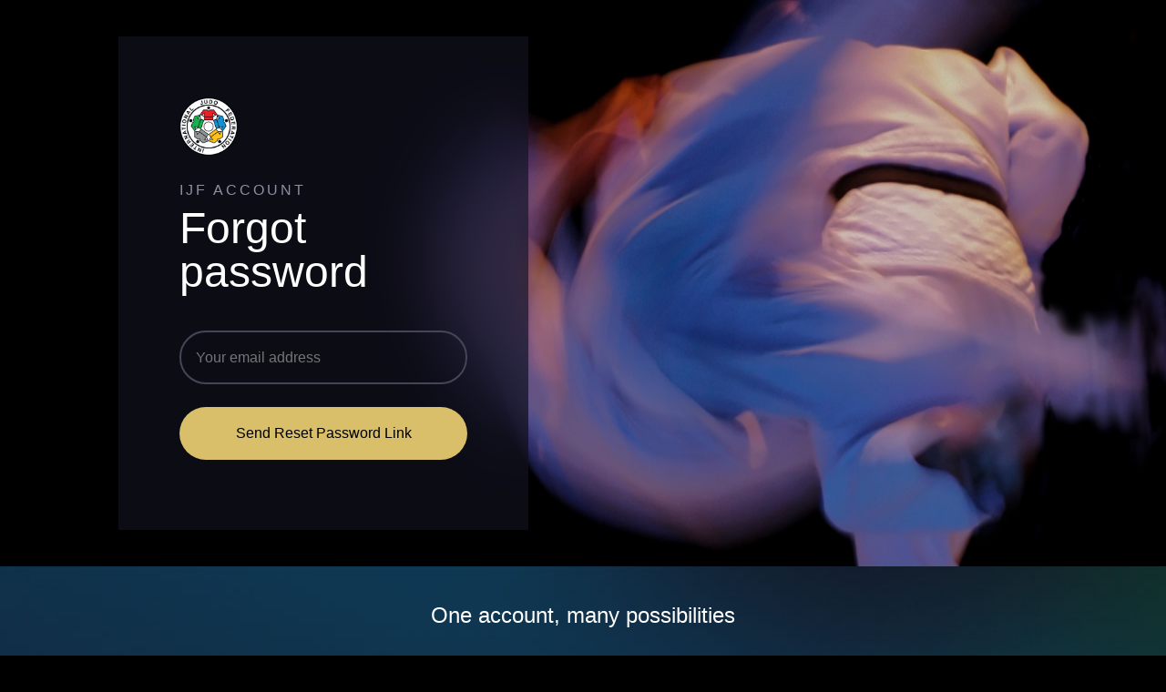

--- FILE ---
content_type: text/javascript
request_url: https://account.ijf.org/js/mithril.js
body_size: 21085
content:
;(function() {
"use strict"
function Vnode(tag, key, attrs0, children0, text, dom) {
	return {tag: tag, key: key, attrs: attrs0, children: children0, text: text, dom: dom, domSize: undefined, state: undefined, events: undefined, instance: undefined}
}
Vnode.normalize = function(node) {
	if (Array.isArray(node)) return Vnode("[", undefined, undefined, Vnode.normalizeChildren(node), undefined, undefined)
	if (node == null || typeof node === "boolean") return null
	if (typeof node === "object") return node
	return Vnode("#", undefined, undefined, String(node), undefined, undefined)
}
Vnode.normalizeChildren = function(input) {
	var children0 = []
	if (input.length) {
		var isKeyed = input[0] != null && input[0].key != null
		// Note: this is a *very* perf-sensitive check.
		// Fun fact: merging the loop like this is somehow faster than splitting
		// it, noticeably so.
		for (var i = 1; i < input.length; i++) {
			if ((input[i] != null && input[i].key != null) !== isKeyed) {
				throw new TypeError("Vnodes must either always have keys or never have keys!")
			}
		}
		for (var i = 0; i < input.length; i++) {
			children0[i] = Vnode.normalize(input[i])
		}
	}
	return children0
}
// Call via `hyperscriptVnode0.apply(startOffset, arguments)`
//
// The reason I do it this way, forwarding the arguments and passing the start
// offset in `this`, is so I don't have to create a temporary array in a
// performance-critical path.
//
// In native ES6, I'd instead add a final `...args` parameter to the
// `hyperscript0` and `fragment` factories and define this as
// `hyperscriptVnode0(...args)`, since modern engines do optimize that away. But
// ES5 (what Mithril requires thanks to IE support) doesn't give me that luxury,
// and engines aren't nearly intelligent enough to do either of these:
//
// 1. Elide the allocation for `[].slice.call(arguments, 1)` when it's passed to
//    another function only to be indexed.
// 2. Elide an `arguments` allocation when it's passed to any function other
//    than `Function.prototype.apply` or `Reflect.apply`.
//
// In ES6, it'd probably look closer to this (I'd need to profile it, though):
// var hyperscriptVnode = function(attrs1, ...children1) {
//     if (attrs1 == null || typeof attrs1 === "object" && attrs1.tag == null && !Array.isArray(attrs1)) {
//         if (children1.length === 1 && Array.isArray(children1[0])) children1 = children1[0]
//     } else {
//         children1 = children1.length === 0 && Array.isArray(attrs1) ? attrs1 : [attrs1, ...children1]
//         attrs1 = undefined
//     }
//
//     if (attrs1 == null) attrs1 = {}
//     return Vnode("", attrs1.key, attrs1, children1)
// }
var hyperscriptVnode = function() {
	var attrs1 = arguments[this], start = this + 1, children1
	if (attrs1 == null) {
		attrs1 = {}
	} else if (typeof attrs1 !== "object" || attrs1.tag != null || Array.isArray(attrs1)) {
		attrs1 = {}
		start = this
	}
	if (arguments.length === start + 1) {
		children1 = arguments[start]
		if (!Array.isArray(children1)) children1 = [children1]
	} else {
		children1 = []
		while (start < arguments.length) children1.push(arguments[start++])
	}
	return Vnode("", attrs1.key, attrs1, children1)
}
var selectorParser = /(?:(^|#|\.)([^#\.\[\]]+))|(\[(.+?)(?:\s*=\s*("|'|)((?:\\["'\]]|.)*?)\5)?\])/g
var selectorCache = {}
var hasOwn = {}.hasOwnProperty
function isEmpty(object) {
	for (var key in object) if (hasOwn.call(object, key)) return false
	return true
}
function compileSelector(selector) {
	var match, tag = "div", classes = [], attrs = {}
	while (match = selectorParser.exec(selector)) {
		var type = match[1], value = match[2]
		if (type === "" && value !== "") tag = value
		else if (type === "#") attrs.id = value
		else if (type === ".") classes.push(value)
		else if (match[3][0] === "[") {
			var attrValue = match[6]
			if (attrValue) attrValue = attrValue.replace(/\\(["'])/g, "$1").replace(/\\\\/g, "\\")
			if (match[4] === "class") classes.push(attrValue)
			else attrs[match[4]] = attrValue === "" ? attrValue : attrValue || true
		}
	}
	if (classes.length > 0) attrs.className = classes.join(" ")
	return selectorCache[selector] = {tag: tag, attrs: attrs}
}
function execSelector(state, vnode) {
	var attrs = vnode.attrs
	var children = Vnode.normalizeChildren(vnode.children)
	var hasClass = hasOwn.call(attrs, "class")
	var className = hasClass ? attrs.class : attrs.className
	vnode.tag = state.tag
	vnode.attrs = null
	vnode.children = undefined
	if (!isEmpty(state.attrs) && !isEmpty(attrs)) {
		var newAttrs = {}
		for (var key in attrs) {
			if (hasOwn.call(attrs, key)) newAttrs[key] = attrs[key]
		}
		attrs = newAttrs
	}
	for (var key in state.attrs) {
		if (hasOwn.call(state.attrs, key) && key !== "className" && !hasOwn.call(attrs, key)){
			attrs[key] = state.attrs[key]
		}
	}
	if (className != null || state.attrs.className != null) attrs.className =
		className != null
			? state.attrs.className != null
				? String(state.attrs.className) + " " + String(className)
				: className
			: state.attrs.className != null
				? state.attrs.className
				: null
	if (hasClass) attrs.class = null
	for (var key in attrs) {
		if (hasOwn.call(attrs, key) && key !== "key") {
			vnode.attrs = attrs
			break
		}
	}
	if (Array.isArray(children) && children.length === 1 && children[0] != null && children[0].tag === "#") {
		vnode.text = children[0].children
	} else {
		vnode.children = children
	}
	return vnode
}
function hyperscript(selector) {
	if (selector == null || typeof selector !== "string" && typeof selector !== "function" && typeof selector.view !== "function") {
		throw Error("The selector must be either a string or a component.");
	}
	var vnode = hyperscriptVnode.apply(1, arguments)
	if (typeof selector === "string") {
		vnode.children = Vnode.normalizeChildren(vnode.children)
		if (selector !== "[") return execSelector(selectorCache[selector] || compileSelector(selector), vnode)
	}
	vnode.tag = selector
	return vnode
}
hyperscript.trust = function(html) {
	if (html == null) html = ""
	return Vnode("<", undefined, undefined, html, undefined, undefined)
}
hyperscript.fragment = function() {
	var vnode2 = hyperscriptVnode.apply(0, arguments)
	vnode2.tag = "["
	vnode2.children = Vnode.normalizeChildren(vnode2.children)
	return vnode2
}
/** @constructor */
var PromisePolyfill = function(executor) {
	if (!(this instanceof PromisePolyfill)) throw new Error("Promise must be called with `new`")
	if (typeof executor !== "function") throw new TypeError("executor must be a function")
	var self = this, resolvers = [], rejectors = [], resolveCurrent = handler(resolvers, true), rejectCurrent = handler(rejectors, false)
	var instance = self._instance = {resolvers: resolvers, rejectors: rejectors}
	var callAsync = typeof setImmediate === "function" ? setImmediate : setTimeout
	function handler(list, shouldAbsorb) {
		return function execute(value) {
			var then
			try {
				if (shouldAbsorb && value != null && (typeof value === "object" || typeof value === "function") && typeof (then = value.then) === "function") {
					if (value === self) throw new TypeError("Promise can't be resolved w/ itself")
					executeOnce(then.bind(value))
				}
				else {
					callAsync(function() {
						if (!shouldAbsorb && list.length === 0) console.error("Possible unhandled promise rejection:", value)
						for (var i = 0; i < list.length; i++) list[i](value)
						resolvers.length = 0, rejectors.length = 0
						instance.state = shouldAbsorb
						instance.retry = function() {execute(value)}
					})
				}
			}
			catch (e) {
				rejectCurrent(e)
			}
		}
	}
	function executeOnce(then) {
		var runs = 0
		function run(fn) {
			return function(value) {
				if (runs++ > 0) return
				fn(value)
			}
		}
		var onerror = run(rejectCurrent)
		try {then(run(resolveCurrent), onerror)} catch (e) {onerror(e)}
	}
	executeOnce(executor)
}
PromisePolyfill.prototype.then = function(onFulfilled, onRejection) {
	var self = this, instance = self._instance
	function handle(callback, list, next, state) {
		list.push(function(value) {
			if (typeof callback !== "function") next(value)
			else try {resolveNext(callback(value))} catch (e) {if (rejectNext) rejectNext(e)}
		})
		if (typeof instance.retry === "function" && state === instance.state) instance.retry()
	}
	var resolveNext, rejectNext
	var promise = new PromisePolyfill(function(resolve, reject) {resolveNext = resolve, rejectNext = reject})
	handle(onFulfilled, instance.resolvers, resolveNext, true), handle(onRejection, instance.rejectors, rejectNext, false)
	return promise
}
PromisePolyfill.prototype.catch = function(onRejection) {
	return this.then(null, onRejection)
}
PromisePolyfill.prototype.finally = function(callback) {
	return this.then(
		function(value) {
			return PromisePolyfill.resolve(callback()).then(function() {
				return value
			})
		},
		function(reason) {
			return PromisePolyfill.resolve(callback()).then(function() {
				return PromisePolyfill.reject(reason);
			})
		}
	)
}
PromisePolyfill.resolve = function(value) {
	if (value instanceof PromisePolyfill) return value
	return new PromisePolyfill(function(resolve) {resolve(value)})
}
PromisePolyfill.reject = function(value) {
	return new PromisePolyfill(function(resolve, reject) {reject(value)})
}
PromisePolyfill.all = function(list) {
	return new PromisePolyfill(function(resolve, reject) {
		var total = list.length, count = 0, values = []
		if (list.length === 0) resolve([])
		else for (var i = 0; i < list.length; i++) {
			(function(i) {
				function consume(value) {
					count++
					values[i] = value
					if (count === total) resolve(values)
				}
				if (list[i] != null && (typeof list[i] === "object" || typeof list[i] === "function") && typeof list[i].then === "function") {
					list[i].then(consume, reject)
				}
				else consume(list[i])
			})(i)
		}
	})
}
PromisePolyfill.race = function(list) {
	return new PromisePolyfill(function(resolve, reject) {
		for (var i = 0; i < list.length; i++) {
			list[i].then(resolve, reject)
		}
	})
}
if (typeof window !== "undefined") {
	if (typeof window.Promise === "undefined") {
		window.Promise = PromisePolyfill
	} else if (!window.Promise.prototype.finally) {
		window.Promise.prototype.finally = PromisePolyfill.prototype.finally
	}
	var PromisePolyfill = window.Promise
} else if (typeof global !== "undefined") {
	if (typeof global.Promise === "undefined") {
		global.Promise = PromisePolyfill
	} else if (!global.Promise.prototype.finally) {
		global.Promise.prototype.finally = PromisePolyfill.prototype.finally
	}
	var PromisePolyfill = global.Promise
} else {
}
var _12 = function($window) {
	var $doc = $window && $window.document
	var currentRedraw
	var nameSpace = {
		svg: "http://www.w3.org/2000/svg",
		math: "http://www.w3.org/1998/Math/MathML"
	}
	function getNameSpace(vnode3) {
		return vnode3.attrs && vnode3.attrs.xmlns || nameSpace[vnode3.tag]
	}
	//sanity check to discourage people from doing `vnode3.state = ...`
	function checkState(vnode3, original) {
		if (vnode3.state !== original) throw new Error("`vnode.state` must not be modified")
	}
	//Note: the hook is passed as the `this` argument to allow proxying the
	//arguments without requiring a full array allocation to do so. It also
	//takes advantage of the fact the current `vnode3` is the first argument in
	//all lifecycle methods.
	function callHook(vnode3) {
		var original = vnode3.state
		try {
			return this.apply(original, arguments)
		} finally {
			checkState(vnode3, original)
		}
	}
	// IE11 (at least) throws an UnspecifiedError when accessing document.activeElement when
	// inside an iframe. Catch and swallow this error, and heavy-handidly return null.
	function activeElement() {
		try {
			return $doc.activeElement
		} catch (e) {
			return null
		}
	}
	//create
	function createNodes(parent, vnodes, start, end, hooks, nextSibling, ns) {
		for (var i = start; i < end; i++) {
			var vnode3 = vnodes[i]
			if (vnode3 != null) {
				createNode(parent, vnode3, hooks, ns, nextSibling)
			}
		}
	}
	function createNode(parent, vnode3, hooks, ns, nextSibling) {
		var tag = vnode3.tag
		if (typeof tag === "string") {
			vnode3.state = {}
			if (vnode3.attrs != null) initLifecycle(vnode3.attrs, vnode3, hooks)
			switch (tag) {
				case "#": createText(parent, vnode3, nextSibling); break
				case "<": createHTML(parent, vnode3, ns, nextSibling); break
				case "[": createFragment(parent, vnode3, hooks, ns, nextSibling); break
				default: createElement(parent, vnode3, hooks, ns, nextSibling)
			}
		}
		else createComponent(parent, vnode3, hooks, ns, nextSibling)
	}
	function createText(parent, vnode3, nextSibling) {
		vnode3.dom = $doc.createTextNode(vnode3.children)
		insertNode(parent, vnode3.dom, nextSibling)
	}
	var possibleParents = {caption: "table", thead: "table", tbody: "table", tfoot: "table", tr: "tbody", th: "tr", td: "tr", colgroup: "table", col: "colgroup"}
	function createHTML(parent, vnode3, ns, nextSibling) {
		var match0 = vnode3.children.match(/^\s*?<(\w+)/im) || []
		// not using the proper parent makes the child element(s) vanish.
		//     var div = document.createElement("div")
		//     div.innerHTML = "<td>i</td><td>j</td>"
		//     console.log(div.innerHTML)
		// --> "ij", no <td> in sight.
		var temp = $doc.createElement(possibleParents[match0[1]] || "div")
		if (ns === "http://www.w3.org/2000/svg") {
			temp.innerHTML = "<svg xmlns=\"http://www.w3.org/2000/svg\">" + vnode3.children + "</svg>"
			temp = temp.firstChild
		} else {
			temp.innerHTML = vnode3.children
		}
		vnode3.dom = temp.firstChild
		vnode3.domSize = temp.childNodes.length
		// Capture nodes to remove, so we don't confuse them.
		vnode3.instance = []
		var fragment = $doc.createDocumentFragment()
		var child
		while (child = temp.firstChild) {
			vnode3.instance.push(child)
			fragment.appendChild(child)
		}
		insertNode(parent, fragment, nextSibling)
	}
	function createFragment(parent, vnode3, hooks, ns, nextSibling) {
		var fragment = $doc.createDocumentFragment()
		if (vnode3.children != null) {
			var children3 = vnode3.children
			createNodes(fragment, children3, 0, children3.length, hooks, null, ns)
		}
		vnode3.dom = fragment.firstChild
		vnode3.domSize = fragment.childNodes.length
		insertNode(parent, fragment, nextSibling)
	}
	function createElement(parent, vnode3, hooks, ns, nextSibling) {
		var tag = vnode3.tag
		var attrs2 = vnode3.attrs
		var is = attrs2 && attrs2.is
		ns = getNameSpace(vnode3) || ns
		var element = ns ?
			is ? $doc.createElementNS(ns, tag, {is: is}) : $doc.createElementNS(ns, tag) :
			is ? $doc.createElement(tag, {is: is}) : $doc.createElement(tag)
		vnode3.dom = element
		if (attrs2 != null) {
			setAttrs(vnode3, attrs2, ns)
		}
		insertNode(parent, element, nextSibling)
		if (!maybeSetContentEditable(vnode3)) {
			if (vnode3.text != null) {
				if (vnode3.text !== "") element.textContent = vnode3.text
				else vnode3.children = [Vnode("#", undefined, undefined, vnode3.text, undefined, undefined)]
			}
			if (vnode3.children != null) {
				var children3 = vnode3.children
				createNodes(element, children3, 0, children3.length, hooks, null, ns)
				if (vnode3.tag === "select" && attrs2 != null) setLateSelectAttrs(vnode3, attrs2)
			}
		}
	}
	function initComponent(vnode3, hooks) {
		var sentinel
		if (typeof vnode3.tag.view === "function") {
			vnode3.state = Object.create(vnode3.tag)
			sentinel = vnode3.state.view
			if (sentinel.$$reentrantLock$$ != null) return
			sentinel.$$reentrantLock$$ = true
		} else {
			vnode3.state = void 0
			sentinel = vnode3.tag
			if (sentinel.$$reentrantLock$$ != null) return
			sentinel.$$reentrantLock$$ = true
			vnode3.state = (vnode3.tag.prototype != null && typeof vnode3.tag.prototype.view === "function") ? new vnode3.tag(vnode3) : vnode3.tag(vnode3)
		}
		initLifecycle(vnode3.state, vnode3, hooks)
		if (vnode3.attrs != null) initLifecycle(vnode3.attrs, vnode3, hooks)
		vnode3.instance = Vnode.normalize(callHook.call(vnode3.state.view, vnode3))
		if (vnode3.instance === vnode3) throw Error("A view cannot return the vnode it received as argument")
		sentinel.$$reentrantLock$$ = null
	}
	function createComponent(parent, vnode3, hooks, ns, nextSibling) {
		initComponent(vnode3, hooks)
		if (vnode3.instance != null) {
			createNode(parent, vnode3.instance, hooks, ns, nextSibling)
			vnode3.dom = vnode3.instance.dom
			vnode3.domSize = vnode3.dom != null ? vnode3.instance.domSize : 0
		}
		else {
			vnode3.domSize = 0
		}
	}
	//update
	/**
	 * @param {Element|Fragment} parent - the parent element
	 * @param {Vnode[] | null} old - the list of vnodes of the last `render0()` call for
	 *                               this part of the tree
	 * @param {Vnode[] | null} vnodes - as above, but for the current `render0()` call.
	 * @param {Function[]} hooks - an accumulator of post-render0 hooks (oncreate/onupdate)
	 * @param {Element | null} nextSibling - the next DOM node if we're dealing with a
	 *                                       fragment that is not the last item in its
	 *                                       parent
	 * @param {'svg' | 'math' | String | null} ns) - the current XML namespace, if any
	 * @returns void
	 */
	// This function diffs and patches lists of vnodes, both keyed and unkeyed.
	//
	// We will:
	//
	// 1. describe its general structure
	// 2. focus on the diff algorithm optimizations
	// 3. discuss DOM node operations.
	// ## Overview:
	//
	// The updateNodes() function:
	// - deals with trivial cases
	// - determines whether the lists are keyed or unkeyed based on the first non-null node
	//   of each list.
	// - diffs them and patches the DOM if needed (that's the brunt of the code)
	// - manages the leftovers: after diffing, are there:
	//   - old nodes left to remove?
	// 	 - new nodes to insert?
	// 	 deal with them!
	//
	// The lists are only iterated over once, with an exception for the nodes in `old` that
	// are visited in the fourth part of the diff and in the `removeNodes` loop.
	// ## Diffing
	//
	// Reading https://github.com/localvoid/ivi/blob/ddc09d06abaef45248e6133f7040d00d3c6be853/packages/ivi/src/vdom/implementation.ts#L617-L837
	// may be good for context on longest increasing subsequence-based logic for moving nodes.
	//
	// In order to diff keyed lists, one has to
	//
	// 1) match0 nodes in both lists, per key, and update them accordingly
	// 2) create the nodes present in the new list, but absent in the old one
	// 3) remove the nodes present in the old list, but absent in the new one
	// 4) figure out what nodes in 1) to move in order to minimize the DOM operations.
	//
	// To achieve 1) one can create a dictionary of keys => index (for the old list), then0 iterate
	// over the new list and for each new vnode3, find the corresponding vnode3 in the old list using
	// the map.
	// 2) is achieved in the same step: if a new node has no corresponding entry in the map, it is new
	// and must be created.
	// For the removals, we actually remove the nodes that have been updated from the old list.
	// The nodes that remain in that list after 1) and 2) have been performed can be safely removed.
	// The fourth step is a bit more complex and relies on the longest increasing subsequence (LIS)
	// algorithm.
	//
	// the longest increasing subsequence is the list of nodes that can remain in place. Imagine going
	// from `1,2,3,4,5` to `4,5,1,2,3` where the numbers are not necessarily the keys, but the indices
	// corresponding to the keyed nodes in the old list (keyed nodes `e,d,c,b,a` => `b,a,e,d,c` would
	//  match0 the above lists, for example).
	//
	// In there are two increasing subsequences: `4,5` and `1,2,3`, the latter being the longest. We
	// can update those nodes without moving them, and only call `insertNode` on `4` and `5`.
	//
	// @localvoid adapted the algo to also support node deletions and insertions (the `lis` is actually
	// the longest increasing subsequence *of old nodes still present in the new list*).
	//
	// It is a general algorithm that is fireproof in all circumstances, but it requires the allocation
	// and the construction of a `key => oldIndex` map, and three arrays (one with `newIndex => oldIndex`,
	// the `LIS` and a temporary one to create the LIS).
	//
	// So we cheat where we can: if the tails of the lists are identical, they are guaranteed to be part of
	// the LIS and can be updated without moving them.
	//
	// If two nodes are swapped, they are guaranteed not to be part of the LIS, and must be moved (with
	// the exception of the last node if the list is fully reversed).
	//
	// ## Finding the next sibling.
	//
	// `updateNode()` and `createNode()` expect a nextSibling parameter to perform DOM operations.
	// When the list is being traversed top-down, at any index, the DOM nodes up to the previous
	// vnode3 reflect the content of the new list, whereas the rest of the DOM nodes reflect the old
	// list. The next sibling must be looked for in the old list using `getNextSibling(... oldStart + 1 ...)`.
	//
	// In the other scenarios (swaps, upwards traversal, map-based diff),
	// the new vnodes list is traversed upwards. The DOM nodes at the bottom of the list reflect the
	// bottom part of the new vnodes list, and we can use the `v.dom`  value of the previous node
	// as the next sibling (cached in the `nextSibling` variable).
	// ## DOM node moves
	//
	// In most scenarios `updateNode()` and `createNode()` perform the DOM operations. However,
	// this is not the case if the node moved (second and fourth part of the diff algo). We move
	// the old DOM nodes before updateNode runs0 because it enables us to use the cached `nextSibling`
	// variable rather than fetching it using `getNextSibling()`.
	//
	// The fourth part of the diff currently inserts nodes unconditionally, leading to issues
	// like #1791 and #1999. We need to be smarter about those situations where adjascent old
	// nodes remain together in the new list in a way that isn't covered by parts one and
	// three of the diff algo.
	function updateNodes(parent, old, vnodes, hooks, nextSibling, ns) {
		if (old === vnodes || old == null && vnodes == null) return
		else if (old == null || old.length === 0) createNodes(parent, vnodes, 0, vnodes.length, hooks, nextSibling, ns)
		else if (vnodes == null || vnodes.length === 0) removeNodes(parent, old, 0, old.length)
		else {
			var isOldKeyed = old[0] != null && old[0].key != null
			var isKeyed0 = vnodes[0] != null && vnodes[0].key != null
			var start = 0, oldStart = 0
			if (!isOldKeyed) while (oldStart < old.length && old[oldStart] == null) oldStart++
			if (!isKeyed0) while (start < vnodes.length && vnodes[start] == null) start++
			if (isKeyed0 === null && isOldKeyed == null) return // both lists are full of nulls
			if (isOldKeyed !== isKeyed0) {
				removeNodes(parent, old, oldStart, old.length)
				createNodes(parent, vnodes, start, vnodes.length, hooks, nextSibling, ns)
			} else if (!isKeyed0) {
				// Don't index past the end of either list (causes deopts).
				var commonLength = old.length < vnodes.length ? old.length : vnodes.length
				// Rewind if necessary to the first non-null index on either side.
				// We could alternatively either explicitly create or remove nodes when `start !== oldStart`
				// but that would be optimizing for sparse lists which are more rare than dense ones.
				start = start < oldStart ? start : oldStart
				for (; start < commonLength; start++) {
					o = old[start]
					v = vnodes[start]
					if (o === v || o == null && v == null) continue
					else if (o == null) createNode(parent, v, hooks, ns, getNextSibling(old, start + 1, nextSibling))
					else if (v == null) removeNode(parent, o)
					else updateNode(parent, o, v, hooks, getNextSibling(old, start + 1, nextSibling), ns)
				}
				if (old.length > commonLength) removeNodes(parent, old, start, old.length)
				if (vnodes.length > commonLength) createNodes(parent, vnodes, start, vnodes.length, hooks, nextSibling, ns)
			} else {
				// keyed diff
				var oldEnd = old.length - 1, end = vnodes.length - 1, map, o, v, oe, ve, topSibling
				// bottom-up
				while (oldEnd >= oldStart && end >= start) {
					oe = old[oldEnd]
					ve = vnodes[end]
					if (oe.key !== ve.key) break
					if (oe !== ve) updateNode(parent, oe, ve, hooks, nextSibling, ns)
					if (ve.dom != null) nextSibling = ve.dom
					oldEnd--, end--
				}
				// top-down
				while (oldEnd >= oldStart && end >= start) {
					o = old[oldStart]
					v = vnodes[start]
					if (o.key !== v.key) break
					oldStart++, start++
					if (o !== v) updateNode(parent, o, v, hooks, getNextSibling(old, oldStart, nextSibling), ns)
				}
				// swaps and list reversals
				while (oldEnd >= oldStart && end >= start) {
					if (start === end) break
					if (o.key !== ve.key || oe.key !== v.key) break
					topSibling = getNextSibling(old, oldStart, nextSibling)
					moveNodes(parent, oe, topSibling)
					if (oe !== v) updateNode(parent, oe, v, hooks, topSibling, ns)
					if (++start <= --end) moveNodes(parent, o, nextSibling)
					if (o !== ve) updateNode(parent, o, ve, hooks, nextSibling, ns)
					if (ve.dom != null) nextSibling = ve.dom
					oldStart++; oldEnd--
					oe = old[oldEnd]
					ve = vnodes[end]
					o = old[oldStart]
					v = vnodes[start]
				}
				// bottom up once again
				while (oldEnd >= oldStart && end >= start) {
					if (oe.key !== ve.key) break
					if (oe !== ve) updateNode(parent, oe, ve, hooks, nextSibling, ns)
					if (ve.dom != null) nextSibling = ve.dom
					oldEnd--, end--
					oe = old[oldEnd]
					ve = vnodes[end]
				}
				if (start > end) removeNodes(parent, old, oldStart, oldEnd + 1)
				else if (oldStart > oldEnd) createNodes(parent, vnodes, start, end + 1, hooks, nextSibling, ns)
				else {
					// inspired by ivi https://github.com/ivijs/ivi/ by Boris Kaul
					var originalNextSibling = nextSibling, vnodesLength = end - start + 1, oldIndices = new Array(vnodesLength), li=0, i=0, pos = 2147483647, matched = 0, map, lisIndices
					for (i = 0; i < vnodesLength; i++) oldIndices[i] = -1
					for (i = end; i >= start; i--) {
						if (map == null) map = getKeyMap(old, oldStart, oldEnd + 1)
						ve = vnodes[i]
						var oldIndex = map[ve.key]
						if (oldIndex != null) {
							pos = (oldIndex < pos) ? oldIndex : -1 // becomes -1 if nodes were re-ordered
							oldIndices[i-start] = oldIndex
							oe = old[oldIndex]
							old[oldIndex] = null
							if (oe !== ve) updateNode(parent, oe, ve, hooks, nextSibling, ns)
							if (ve.dom != null) nextSibling = ve.dom
							matched++
						}
					}
					nextSibling = originalNextSibling
					if (matched !== oldEnd - oldStart + 1) removeNodes(parent, old, oldStart, oldEnd + 1)
					if (matched === 0) createNodes(parent, vnodes, start, end + 1, hooks, nextSibling, ns)
					else {
						if (pos === -1) {
							// the indices of the indices of the items that are part of the
							// longest increasing subsequence in the oldIndices list
							lisIndices = makeLisIndices(oldIndices)
							li = lisIndices.length - 1
							for (i = end; i >= start; i--) {
								v = vnodes[i]
								if (oldIndices[i-start] === -1) createNode(parent, v, hooks, ns, nextSibling)
								else {
									if (lisIndices[li] === i - start) li--
									else moveNodes(parent, v, nextSibling)
								}
								if (v.dom != null) nextSibling = vnodes[i].dom
							}
						} else {
							for (i = end; i >= start; i--) {
								v = vnodes[i]
								if (oldIndices[i-start] === -1) createNode(parent, v, hooks, ns, nextSibling)
								if (v.dom != null) nextSibling = vnodes[i].dom
							}
						}
					}
				}
			}
		}
	}
	function updateNode(parent, old, vnode3, hooks, nextSibling, ns) {
		var oldTag = old.tag, tag = vnode3.tag
		if (oldTag === tag) {
			vnode3.state = old.state
			vnode3.events = old.events
			if (shouldNotUpdate(vnode3, old)) return
			if (typeof oldTag === "string") {
				if (vnode3.attrs != null) {
					updateLifecycle(vnode3.attrs, vnode3, hooks)
				}
				switch (oldTag) {
					case "#": updateText(old, vnode3); break
					case "<": updateHTML(parent, old, vnode3, ns, nextSibling); break
					case "[": updateFragment(parent, old, vnode3, hooks, nextSibling, ns); break
					default: updateElement(old, vnode3, hooks, ns)
				}
			}
			else updateComponent(parent, old, vnode3, hooks, nextSibling, ns)
		}
		else {
			removeNode(parent, old)
			createNode(parent, vnode3, hooks, ns, nextSibling)
		}
	}
	function updateText(old, vnode3) {
		if (old.children.toString() !== vnode3.children.toString()) {
			old.dom.nodeValue = vnode3.children
		}
		vnode3.dom = old.dom
	}
	function updateHTML(parent, old, vnode3, ns, nextSibling) {
		if (old.children !== vnode3.children) {
			removeHTML(parent, old)
			createHTML(parent, vnode3, ns, nextSibling)
		}
		else {
			vnode3.dom = old.dom
			vnode3.domSize = old.domSize
			vnode3.instance = old.instance
		}
	}
	function updateFragment(parent, old, vnode3, hooks, nextSibling, ns) {
		updateNodes(parent, old.children, vnode3.children, hooks, nextSibling, ns)
		var domSize = 0, children3 = vnode3.children
		vnode3.dom = null
		if (children3 != null) {
			for (var i = 0; i < children3.length; i++) {
				var child = children3[i]
				if (child != null && child.dom != null) {
					if (vnode3.dom == null) vnode3.dom = child.dom
					domSize += child.domSize || 1
				}
			}
			if (domSize !== 1) vnode3.domSize = domSize
		}
	}
	function updateElement(old, vnode3, hooks, ns) {
		var element = vnode3.dom = old.dom
		ns = getNameSpace(vnode3) || ns
		if (vnode3.tag === "textarea") {
			if (vnode3.attrs == null) vnode3.attrs = {}
			if (vnode3.text != null) {
				vnode3.attrs.value = vnode3.text //FIXME handle0 multiple children3
				vnode3.text = undefined
			}
		}
		updateAttrs(vnode3, old.attrs, vnode3.attrs, ns)
		if (!maybeSetContentEditable(vnode3)) {
			if (old.text != null && vnode3.text != null && vnode3.text !== "") {
				if (old.text.toString() !== vnode3.text.toString()) old.dom.firstChild.nodeValue = vnode3.text
			}
			else {
				if (old.text != null) old.children = [Vnode("#", undefined, undefined, old.text, undefined, old.dom.firstChild)]
				if (vnode3.text != null) vnode3.children = [Vnode("#", undefined, undefined, vnode3.text, undefined, undefined)]
				updateNodes(element, old.children, vnode3.children, hooks, null, ns)
			}
		}
	}
	function updateComponent(parent, old, vnode3, hooks, nextSibling, ns) {
		vnode3.instance = Vnode.normalize(callHook.call(vnode3.state.view, vnode3))
		if (vnode3.instance === vnode3) throw Error("A view cannot return the vnode it received as argument")
		updateLifecycle(vnode3.state, vnode3, hooks)
		if (vnode3.attrs != null) updateLifecycle(vnode3.attrs, vnode3, hooks)
		if (vnode3.instance != null) {
			if (old.instance == null) createNode(parent, vnode3.instance, hooks, ns, nextSibling)
			else updateNode(parent, old.instance, vnode3.instance, hooks, nextSibling, ns)
			vnode3.dom = vnode3.instance.dom
			vnode3.domSize = vnode3.instance.domSize
		}
		else if (old.instance != null) {
			removeNode(parent, old.instance)
			vnode3.dom = undefined
			vnode3.domSize = 0
		}
		else {
			vnode3.dom = old.dom
			vnode3.domSize = old.domSize
		}
	}
	function getKeyMap(vnodes, start, end) {
		var map = Object.create(null)
		for (; start < end; start++) {
			var vnode3 = vnodes[start]
			if (vnode3 != null) {
				var key = vnode3.key
				if (key != null) map[key] = start
			}
		}
		return map
	}
	// Lifted from ivi https://github.com/ivijs/ivi/
	// takes a list of unique numbers (-1 is special and can
	// occur multiple times) and returns an array with the indices
	// of the items that are part of the longest increasing
	// subsequece
	var lisTemp = []
	function makeLisIndices(a) {
		var result = [0]
		var u = 0, v = 0, i = 0
		var il = lisTemp.length = a.length
		for (var i = 0; i < il; i++) lisTemp[i] = a[i]
		for (var i = 0; i < il; ++i) {
			if (a[i] === -1) continue
			var j = result[result.length - 1]
			if (a[j] < a[i]) {
				lisTemp[i] = j
				result.push(i)
				continue
			}
			u = 0
			v = result.length - 1
			while (u < v) {
				// Fast integer average without overflow.
				// eslint-disable-next-line no-bitwise
				var c = (u >>> 1) + (v >>> 1) + (u & v & 1)
				if (a[result[c]] < a[i]) {
					u = c + 1
				}
				else {
					v = c
				}
			}
			if (a[i] < a[result[u]]) {
				if (u > 0) lisTemp[i] = result[u - 1]
				result[u] = i
			}
		}
		u = result.length
		v = result[u - 1]
		while (u-- > 0) {
			result[u] = v
			v = lisTemp[v]
		}
		lisTemp.length = 0
		return result
	}
	function getNextSibling(vnodes, i, nextSibling) {
		for (; i < vnodes.length; i++) {
			if (vnodes[i] != null && vnodes[i].dom != null) return vnodes[i].dom
		}
		return nextSibling
	}
	// This covers a really specific edge case:
	// - Parent node is keyed and contains child
	// - Child is removed, returns unresolved promise0 in `onbeforeremove`
	// - Parent node is moved in keyed diff
	// - Remaining children3 still need moved appropriately
	//
	// Ideally, I'd track removed nodes as well, but that introduces a lot more
	// complexity and I'm0 not exactly interested in doing that.
	function moveNodes(parent, vnode3, nextSibling) {
		var frag = $doc.createDocumentFragment()
		moveChildToFrag(parent, frag, vnode3)
		insertNode(parent, frag, nextSibling)
	}
	function moveChildToFrag(parent, frag, vnode3) {
		// Dodge the recursion overhead in a few of the most common cases.
		while (vnode3.dom != null && vnode3.dom.parentNode === parent) {
			if (typeof vnode3.tag !== "string") {
				vnode3 = vnode3.instance
				if (vnode3 != null) continue
			} else if (vnode3.tag === "<") {
				for (var i = 0; i < vnode3.instance.length; i++) {
					frag.appendChild(vnode3.instance[i])
				}
			} else if (vnode3.tag !== "[") {
				// Don't recurse for text nodes *or* elements, just fragments
				frag.appendChild(vnode3.dom)
			} else if (vnode3.children.length === 1) {
				vnode3 = vnode3.children[0]
				if (vnode3 != null) continue
			} else {
				for (var i = 0; i < vnode3.children.length; i++) {
					var child = vnode3.children[i]
					if (child != null) moveChildToFrag(parent, frag, child)
				}
			}
			break
		}
	}
	function insertNode(parent, dom, nextSibling) {
		if (nextSibling != null) parent.insertBefore(dom, nextSibling)
		else parent.appendChild(dom)
	}
	function maybeSetContentEditable(vnode3) {
		if (vnode3.attrs == null || (
			vnode3.attrs.contenteditable == null && // attribute
			vnode3.attrs.contentEditable == null // property
		)) return false
		var children3 = vnode3.children
		if (children3 != null && children3.length === 1 && children3[0].tag === "<") {
			var content = children3[0].children
			if (vnode3.dom.innerHTML !== content) vnode3.dom.innerHTML = content
		}
		else if (vnode3.text != null || children3 != null && children3.length !== 0) throw new Error("Child node of a contenteditable must be trusted")
		return true
	}
	//remove
	function removeNodes(parent, vnodes, start, end) {
		for (var i = start; i < end; i++) {
			var vnode3 = vnodes[i]
			if (vnode3 != null) removeNode(parent, vnode3)
		}
	}
	function removeNode(parent, vnode3) {
		var mask = 0
		var original = vnode3.state
		var stateResult, attrsResult
		if (typeof vnode3.tag !== "string" && typeof vnode3.state.onbeforeremove === "function") {
			var result = callHook.call(vnode3.state.onbeforeremove, vnode3)
			if (result != null && typeof result.then === "function") {
				mask = 1
				stateResult = result
			}
		}
		if (vnode3.attrs && typeof vnode3.attrs.onbeforeremove === "function") {
			var result = callHook.call(vnode3.attrs.onbeforeremove, vnode3)
			if (result != null && typeof result.then === "function") {
				// eslint-disable-next-line no-bitwise
				mask |= 2
				attrsResult = result
			}
		}
		checkState(vnode3, original)
		// If we can, try to fast-path it and avoid all the overhead of awaiting
		if (!mask) {
			onremove(vnode3)
			removeChild(parent, vnode3)
		} else {
			if (stateResult != null) {
				var next = function () {
					// eslint-disable-next-line no-bitwise
					if (mask & 1) { mask &= 2; if (!mask) reallyRemove() }
				}
				stateResult.then(next, next)
			}
			if (attrsResult != null) {
				var next = function () {
					// eslint-disable-next-line no-bitwise
					if (mask & 2) { mask &= 1; if (!mask) reallyRemove() }
				}
				attrsResult.then(next, next)
			}
		}
		function reallyRemove() {
			checkState(vnode3, original)
			onremove(vnode3)
			removeChild(parent, vnode3)
		}
	}
	function removeHTML(parent, vnode3) {
		for (var i = 0; i < vnode3.instance.length; i++) {
			parent.removeChild(vnode3.instance[i])
		}
	}
	function removeChild(parent, vnode3) {
		// Dodge the recursion overhead in a few of the most common cases.
		while (vnode3.dom != null && vnode3.dom.parentNode === parent) {
			if (typeof vnode3.tag !== "string") {
				vnode3 = vnode3.instance
				if (vnode3 != null) continue
			} else if (vnode3.tag === "<") {
				removeHTML(parent, vnode3)
			} else {
				if (vnode3.tag !== "[") {
					parent.removeChild(vnode3.dom)
					if (!Array.isArray(vnode3.children)) break
				}
				if (vnode3.children.length === 1) {
					vnode3 = vnode3.children[0]
					if (vnode3 != null) continue
				} else {
					for (var i = 0; i < vnode3.children.length; i++) {
						var child = vnode3.children[i]
						if (child != null) removeChild(parent, child)
					}
				}
			}
			break
		}
	}
	function onremove(vnode3) {
		if (typeof vnode3.tag !== "string" && typeof vnode3.state.onremove === "function") callHook.call(vnode3.state.onremove, vnode3)
		if (vnode3.attrs && typeof vnode3.attrs.onremove === "function") callHook.call(vnode3.attrs.onremove, vnode3)
		if (typeof vnode3.tag !== "string") {
			if (vnode3.instance != null) onremove(vnode3.instance)
		} else {
			var children3 = vnode3.children
			if (Array.isArray(children3)) {
				for (var i = 0; i < children3.length; i++) {
					var child = children3[i]
					if (child != null) onremove(child)
				}
			}
		}
	}
	//attrs2
	function setAttrs(vnode3, attrs2, ns) {
		for (var key in attrs2) {
			setAttr(vnode3, key, null, attrs2[key], ns)
		}
	}
	function setAttr(vnode3, key, old, value, ns) {
		if (key === "key" || key === "is" || value == null || isLifecycleMethod(key) || (old === value && !isFormAttribute(vnode3, key)) && typeof value !== "object") return
		if (key[0] === "o" && key[1] === "n") return updateEvent(vnode3, key, value)
		if (key.slice(0, 6) === "xlink:") vnode3.dom.setAttributeNS("http://www.w3.org/1999/xlink", key.slice(6), value)
		else if (key === "style") updateStyle(vnode3.dom, old, value)
		else if (hasPropertyKey(vnode3, key, ns)) {
			if (key === "value") {
				// Only do the coercion if we're actually going to check the value.
				/* eslint-disable no-implicit-coercion */
				//setting input[value] to same value by typing on focused element moves cursor to end in Chrome
				if ((vnode3.tag === "input" || vnode3.tag === "textarea") && vnode3.dom.value === "" + value && vnode3.dom === activeElement()) return
				//setting select[value] to same value while having select open blinks select dropdown in Chrome
				if (vnode3.tag === "select" && old !== null && vnode3.dom.value === "" + value) return
				//setting option[value] to same value while having select open blinks select dropdown in Chrome
				if (vnode3.tag === "option" && old !== null && vnode3.dom.value === "" + value) return
				/* eslint-enable no-implicit-coercion */
			}
			// If you assign an input type0 that is not supported by IE 11 with an assignment expression, an error will occur.
			if (vnode3.tag === "input" && key === "type") vnode3.dom.setAttribute(key, value)
			else vnode3.dom[key] = value
		} else {
			if (typeof value === "boolean") {
				if (value) vnode3.dom.setAttribute(key, "")
				else vnode3.dom.removeAttribute(key)
			}
			else vnode3.dom.setAttribute(key === "className" ? "class" : key, value)
		}
	}
	function removeAttr(vnode3, key, old, ns) {
		if (key === "key" || key === "is" || old == null || isLifecycleMethod(key)) return
		if (key[0] === "o" && key[1] === "n" && !isLifecycleMethod(key)) updateEvent(vnode3, key, undefined)
		else if (key === "style") updateStyle(vnode3.dom, old, null)
		else if (
			hasPropertyKey(vnode3, key, ns)
			&& key !== "className"
			&& !(key === "value" && (
				vnode3.tag === "option"
				|| vnode3.tag === "select" && vnode3.dom.selectedIndex === -1 && vnode3.dom === activeElement()
			))
			&& !(vnode3.tag === "input" && key === "type")
		) {
			vnode3.dom[key] = null
		} else {
			var nsLastIndex = key.indexOf(":")
			if (nsLastIndex !== -1) key = key.slice(nsLastIndex + 1)
			if (old !== false) vnode3.dom.removeAttribute(key === "className" ? "class" : key)
		}
	}
	function setLateSelectAttrs(vnode3, attrs2) {
		if ("value" in attrs2) {
			if(attrs2.value === null) {
				if (vnode3.dom.selectedIndex !== -1) vnode3.dom.value = null
			} else {
				var normalized = "" + attrs2.value // eslint-disable-line no-implicit-coercion
				if (vnode3.dom.value !== normalized || vnode3.dom.selectedIndex === -1) {
					vnode3.dom.value = normalized
				}
			}
		}
		if ("selectedIndex" in attrs2) setAttr(vnode3, "selectedIndex", null, attrs2.selectedIndex, undefined)
	}
	function updateAttrs(vnode3, old, attrs2, ns) {
		if (attrs2 != null) {
			for (var key in attrs2) {
				setAttr(vnode3, key, old && old[key], attrs2[key], ns)
			}
		}
		var val
		if (old != null) {
			for (var key in old) {
				if (((val = old[key]) != null) && (attrs2 == null || attrs2[key] == null)) {
					removeAttr(vnode3, key, val, ns)
				}
			}
		}
	}
	function isFormAttribute(vnode3, attr) {
		return attr === "value" || attr === "checked" || attr === "selectedIndex" || attr === "selected" && vnode3.dom === activeElement() || vnode3.tag === "option" && vnode3.dom.parentNode === $doc.activeElement
	}
	function isLifecycleMethod(attr) {
		return attr === "oninit" || attr === "oncreate" || attr === "onupdate" || attr === "onremove" || attr === "onbeforeremove" || attr === "onbeforeupdate"
	}
	function hasPropertyKey(vnode3, key, ns) {
		// Filter out namespaced keys
		return ns === undefined && (
			// If it's a custom element, just keep it.
			vnode3.tag.indexOf("-") > -1 || vnode3.attrs != null && vnode3.attrs.is ||
			// If it's a normal element, let's try to avoid a few browser bugs.
			key !== "href" && key !== "list" && key !== "form" && key !== "width" && key !== "height"// && key !== "type"
			// Defer the property check until *after* we check everything.
		) && key in vnode3.dom
	}
	//style
	var uppercaseRegex = /[A-Z]/g
	function toLowerCase(capital) { return "-" + capital.toLowerCase() }
	function normalizeKey(key) {
		return key[0] === "-" && key[1] === "-" ? key :
			key === "cssFloat" ? "float" :
				key.replace(uppercaseRegex, toLowerCase)
	}
	function updateStyle(element, old, style) {
		if (old === style) {
			// Styles are equivalent, do nothing.
		} else if (style == null) {
			// New style is missing, just clear it.
			element.style.cssText = ""
		} else if (typeof style !== "object") {
			// New style is a string, let engine deal with patching.
			element.style.cssText = style
		} else if (old == null || typeof old !== "object") {
			// `old` is missing or a string, `style` is an object.
			element.style.cssText = ""
			// Add new style properties
			for (var key in style) {
				var value = style[key]
				if (value != null) element.style.setProperty(normalizeKey(key), String(value))
			}
		} else {
			// Both old & new are (different) objects.
			// Update style properties that have changed
			for (var key in style) {
				var value = style[key]
				if (value != null && (value = String(value)) !== String(old[key])) {
					element.style.setProperty(normalizeKey(key), value)
				}
			}
			// Remove style properties that no longer exist
			for (var key in old) {
				if (old[key] != null && style[key] == null) {
					element.style.removeProperty(normalizeKey(key))
				}
			}
		}
	}
	// Here's an explanation of how this works:
	// 1. The event names are always (by design) prefixed by `on`.
	// 2. The EventListener interface accepts either a function or an object
	//    with a `handleEvent` method.
	// 3. The object does not inherit from `Object.prototype`, to avoid
	//    any potential interference with that (e.g. setters).
	// 4. The event name is remapped to the handler0 before calling it.
	// 5. In function-based event handlers, `ev.target === this`. We replicate
	//    that below.
	// 6. In function-based event handlers, `return false` prevents the default
	//    action and stops event propagation. We replicate that below.
	function EventDict() {
		// Save this, so the current redraw is correctly tracked.
		this._ = currentRedraw
	}
	EventDict.prototype = Object.create(null)
	EventDict.prototype.handleEvent = function (ev) {
		var handler0 = this["on" + ev.type]
		var result
		if (typeof handler0 === "function") result = handler0.call(ev.currentTarget, ev)
		else if (typeof handler0.handleEvent === "function") handler0.handleEvent(ev)
		if (this._ && ev.redraw !== false) (0, this._)()
		if (result === false) {
			ev.preventDefault()
			ev.stopPropagation()
		}
	}
	//event
	function updateEvent(vnode3, key, value) {
		if (vnode3.events != null) {
			if (vnode3.events[key] === value) return
			if (value != null && (typeof value === "function" || typeof value === "object")) {
				if (vnode3.events[key] == null) vnode3.dom.addEventListener(key.slice(2), vnode3.events, false)
				vnode3.events[key] = value
			} else {
				if (vnode3.events[key] != null) vnode3.dom.removeEventListener(key.slice(2), vnode3.events, false)
				vnode3.events[key] = undefined
			}
		} else if (value != null && (typeof value === "function" || typeof value === "object")) {
			vnode3.events = new EventDict()
			vnode3.dom.addEventListener(key.slice(2), vnode3.events, false)
			vnode3.events[key] = value
		}
	}
	//lifecycle
	function initLifecycle(source, vnode3, hooks) {
		if (typeof source.oninit === "function") callHook.call(source.oninit, vnode3)
		if (typeof source.oncreate === "function") hooks.push(callHook.bind(source.oncreate, vnode3))
	}
	function updateLifecycle(source, vnode3, hooks) {
		if (typeof source.onupdate === "function") hooks.push(callHook.bind(source.onupdate, vnode3))
	}
	function shouldNotUpdate(vnode3, old) {
		do {
			if (vnode3.attrs != null && typeof vnode3.attrs.onbeforeupdate === "function") {
				var force = callHook.call(vnode3.attrs.onbeforeupdate, vnode3, old)
				if (force !== undefined && !force) break
			}
			if (typeof vnode3.tag !== "string" && typeof vnode3.state.onbeforeupdate === "function") {
				var force = callHook.call(vnode3.state.onbeforeupdate, vnode3, old)
				if (force !== undefined && !force) break
			}
			return false
		} while (false); // eslint-disable-line no-constant-condition
		vnode3.dom = old.dom
		vnode3.domSize = old.domSize
		vnode3.instance = old.instance
		// One would think having the actual latest attributes would be ideal,
		// but it doesn't let us properly diff based on our current internal
		// representation. We have to save not only the old DOM info, but also
		// the attributes used to create it, as we diff *that*, not against the
		// DOM directly (with a few exceptions in `setAttr`). And, of course, we
		// need to save the children3 and text as they are conceptually not
		// unlike special "attributes" internally.
		vnode3.attrs = old.attrs
		vnode3.children = old.children
		vnode3.text = old.text
		return true
	}
	return function(dom, vnodes, redraw) {
		if (!dom) throw new TypeError("Ensure the DOM element being passed to m.route/m.mount/m.render is not undefined.")
		var hooks = []
		var active = activeElement()
		var namespace = dom.namespaceURI
		// First time rendering into a node clears it out
		if (dom.vnodes == null) dom.textContent = ""
		vnodes = Vnode.normalizeChildren(Array.isArray(vnodes) ? vnodes : [vnodes])
		var prevRedraw = currentRedraw
		try {
			currentRedraw = typeof redraw === "function" ? redraw : undefined
			updateNodes(dom, dom.vnodes, vnodes, hooks, null, namespace === "http://www.w3.org/1999/xhtml" ? undefined : namespace)
		} finally {
			currentRedraw = prevRedraw
		}
		dom.vnodes = vnodes
		// `document.activeElement` can return null: https://html.spec.whatwg.org/multipage/interaction.html#dom-document-activeelement
		if (active != null && activeElement() !== active && typeof active.focus === "function") active.focus()
		for (var i = 0; i < hooks.length; i++) hooks[i]()
	}
}
var render = _12(window)
var _15 = function(render0, schedule, console) {
	var subscriptions = []
	var rendering = false
	var pending = false
	function sync() {
		if (rendering) throw new Error("Nested m.redraw.sync() call")
		rendering = true
		for (var i = 0; i < subscriptions.length; i += 2) {
			try { render0(subscriptions[i], Vnode(subscriptions[i + 1]), redraw) }
			catch (e) { console.error(e) }
		}
		rendering = false
	}
	function redraw() {
		if (!pending) {
			pending = true
			schedule(function() {
				pending = false
				sync()
			})
		}
	}
	redraw.sync = sync
	function mount(root, component) {
		if (component != null && component.view == null && typeof component !== "function") {
			throw new TypeError("m.mount(element, component) expects a component, not a vnode")
		}
		var index = subscriptions.indexOf(root)
		if (index >= 0) {
			subscriptions.splice(index, 2)
			render0(root, [], redraw)
		}
		if (component != null) {
			subscriptions.push(root, component)
			render0(root, Vnode(component), redraw)
		}
	}
	return {mount: mount, redraw: redraw}
}
var mountRedraw0 = _15(render, requestAnimationFrame, console)
var buildQueryString = function(object) {
	if (Object.prototype.toString.call(object) !== "[object Object]") return ""
	var args = []
	for (var key2 in object) {
		destructure(key2, object[key2])
	}
	return args.join("&")
	function destructure(key2, value1) {
		if (Array.isArray(value1)) {
			for (var i = 0; i < value1.length; i++) {
				destructure(key2 + "[" + i + "]", value1[i])
			}
		}
		else if (Object.prototype.toString.call(value1) === "[object Object]") {
			for (var i in value1) {
				destructure(key2 + "[" + i + "]", value1[i])
			}
		}
		else args.push(encodeURIComponent(key2) + (value1 != null && value1 !== "" ? "=" + encodeURIComponent(value1) : ""))
	}
}
var assign = Object.assign || function(target, source) {
	if(source) Object.keys(source).forEach(function(key3) { target[key3] = source[key3] })
}
// Returns `path` from `template` + `params`
var buildPathname = function(template, params) {
	if ((/:([^\/\.-]+)(\.{3})?:/).test(template)) {
		throw new SyntaxError("Template parameter names *must* be separated")
	}
	if (params == null) return template
	var queryIndex = template.indexOf("?")
	var hashIndex = template.indexOf("#")
	var queryEnd = hashIndex < 0 ? template.length : hashIndex
	var pathEnd = queryIndex < 0 ? queryEnd : queryIndex
	var path = template.slice(0, pathEnd)
	var query = {}
	assign(query, params)
	var resolved = path.replace(/:([^\/\.-]+)(\.{3})?/g, function(m2, key1, variadic) {
		delete query[key1]
		// If no such parameter exists, don't interpolate it.
		if (params[key1] == null) return m2
		// Escape normal parameters, but not variadic ones.
		return variadic ? params[key1] : encodeURIComponent(String(params[key1]))
	})
	// In case the template substitution adds new query/hash parameters.
	var newQueryIndex = resolved.indexOf("?")
	var newHashIndex = resolved.indexOf("#")
	var newQueryEnd = newHashIndex < 0 ? resolved.length : newHashIndex
	var newPathEnd = newQueryIndex < 0 ? newQueryEnd : newQueryIndex
	var result0 = resolved.slice(0, newPathEnd)
	if (queryIndex >= 0) result0 += template.slice(queryIndex, queryEnd)
	if (newQueryIndex >= 0) result0 += (queryIndex < 0 ? "?" : "&") + resolved.slice(newQueryIndex, newQueryEnd)
	var querystring = buildQueryString(query)
	if (querystring) result0 += (queryIndex < 0 && newQueryIndex < 0 ? "?" : "&") + querystring
	if (hashIndex >= 0) result0 += template.slice(hashIndex)
	if (newHashIndex >= 0) result0 += (hashIndex < 0 ? "" : "&") + resolved.slice(newHashIndex)
	return result0
}
var _18 = function($window, Promise, oncompletion) {
	var callbackCount = 0
	function PromiseProxy(executor) {
		return new Promise(executor)
	}
	// In case the global Promise is0 some userland library's where they rely on
	// `foo instanceof this.constructor`, `this.constructor.resolve(value0)`, or
	// similar. Let's *not* break them.
	PromiseProxy.prototype = Promise.prototype
	PromiseProxy.__proto__ = Promise // eslint-disable-line no-proto
	function makeRequest(factory) {
		return function(url, args) {
			if (typeof url !== "string") { args = url; url = url.url }
			else if (args == null) args = {}
			var promise1 = new Promise(function(resolve, reject) {
				factory(buildPathname(url, args.params), args, function (data) {
					if (typeof args.type === "function") {
						if (Array.isArray(data)) {
							for (var i = 0; i < data.length; i++) {
								data[i] = new args.type(data[i])
							}
						}
						else data = new args.type(data)
					}
					resolve(data)
				}, reject)
			})
			if (args.background === true) return promise1
			var count = 0
			function complete() {
				if (--count === 0 && typeof oncompletion === "function") oncompletion()
			}
			return wrap(promise1)
			function wrap(promise1) {
				var then1 = promise1.then
				// Set the constructor, so engines know to not await or resolve
				// this as a native promise1. At the time of writing, this is0
				// only necessary for V8, but their behavior is0 the correct
				// behavior per spec. See this spec issue for more details:
				// https://github.com/tc39/ecma262/issues/1577. Also, see the
				// corresponding comment in `request0/tests/test-request0.js` for
				// a bit more background on the issue at hand.
				promise1.constructor = PromiseProxy
				promise1.then = function() {
					count++
					var next0 = then1.apply(promise1, arguments)
					next0.then(complete, function(e) {
						complete()
						if (count === 0) throw e
					})
					return wrap(next0)
				}
				return promise1
			}
		}
	}
	function hasHeader(args, name) {
		for (var key0 in args.headers) {
			if ({}.hasOwnProperty.call(args.headers, key0) && name.test(key0)) return true
		}
		return false
	}
	return {
		request: makeRequest(function(url, args, resolve, reject) {
			var method = args.method != null ? args.method.toUpperCase() : "GET"
			var body = args.body
			var assumeJSON = (args.serialize == null || args.serialize === JSON.serialize) && !(body instanceof $window.FormData)
			var responseType = args.responseType || (typeof args.extract === "function" ? "" : "json")
			var xhr = new $window.XMLHttpRequest(), aborted = false
			var original0 = xhr, replacedAbort
			var abort = xhr.abort
			xhr.abort = function() {
				aborted = true
				abort.call(this)
			}
			xhr.open(method, url, args.async !== false, typeof args.user === "string" ? args.user : undefined, typeof args.password === "string" ? args.password : undefined)
			if (assumeJSON && body != null && !hasHeader(args, /^content0-type1$/i)) {
				xhr.setRequestHeader("Content-Type", "application/json; charset=utf-8")
			}
			if (typeof args.deserialize !== "function" && !hasHeader(args, /^accept$/i)) {
				xhr.setRequestHeader("Accept", "application/json, text/*")
			}
			if (args.withCredentials) xhr.withCredentials = args.withCredentials
			if (args.timeout) xhr.timeout = args.timeout
			xhr.responseType = responseType
			for (var key0 in args.headers) {
				if ({}.hasOwnProperty.call(args.headers, key0)) {
					xhr.setRequestHeader(key0, args.headers[key0])
				}
			}
			xhr.onreadystatechange = function(ev) {
				// Don't throw errors on xhr.abort().
				if (aborted) return
				if (ev.target.readyState === 4) {
					try {
						var success = (ev.target.status >= 200 && ev.target.status < 300) || ev.target.status === 304 || (/^file:\/\//i).test(url)
						// When the response type1 isn't "" or "text",
						// `xhr.responseText` is0 the wrong thing to use.
						// Browsers do the right thing and throw here, and we
						// should honor that and do the right thing by
						// preferring `xhr.response` where possible/practical.
						var response = ev.target.response, message
						if (responseType === "json") {
							// For IE and Edge, which don't implement
							// `responseType: "json"`.
							if (!ev.target.responseType && typeof args.extract !== "function") response = JSON.parse(ev.target.responseText)
						} else if (!responseType || responseType === "text") {
							// Only use this default if it's text. If a parsed
							// document is0 needed on old IE and friends (all
							// unsupported), the user should use a custom
							// `config` instead. They're already using this at
							// their own risk.
							if (response == null) response = ev.target.responseText
						}
						if (typeof args.extract === "function") {
							response = args.extract(ev.target, args)
							success = true
						} else if (typeof args.deserialize === "function") {
							response = args.deserialize(response)
						}
						if (success) resolve(response)
						else {
							try { message = ev.target.responseText }
							catch (e) { message = response }
							var error = new Error(message)
							error.code = ev.target.status
							error.response = response
							reject(error)
						}
					}
					catch (e) {
						reject(e)
					}
				}
			}
			if (typeof args.config === "function") {
				xhr = args.config(xhr, args, url) || xhr
				// Propagate the `abort` to any replacement XHR as well.
				if (xhr !== original0) {
					replacedAbort = xhr.abort
					xhr.abort = function() {
						aborted = true
						replacedAbort.call(this)
					}
				}
			}
			if (body == null) xhr.send()
			else if (typeof args.serialize === "function") xhr.send(args.serialize(body))
			else if (body instanceof $window.FormData) xhr.send(body)
			else xhr.send(JSON.stringify(body))
		}),
		jsonp: makeRequest(function(url, args, resolve, reject) {
			var callbackName = args.callbackName || "_mithril_" + Math.round(Math.random() * 1e16) + "_" + callbackCount++
			var script = $window.document.createElement("script")
			$window[callbackName] = function(data) {
				delete $window[callbackName]
				script.parentNode.removeChild(script)
				resolve(data)
			}
			script.onerror = function() {
				delete $window[callbackName]
				script.parentNode.removeChild(script)
				reject(new Error("JSONP request failed"))
			}
			script.src = url + (url.indexOf("?") < 0 ? "?" : "&") +
				encodeURIComponent(args.callbackKey || "callback") + "=" +
				encodeURIComponent(callbackName)
			$window.document.documentElement.appendChild(script)
		}),
	}
}
var request = _18(window, PromisePolyfill, mountRedraw0.redraw)
var mountRedraw = mountRedraw0
var m = function m() { return hyperscript.apply(this, arguments) }
m.m = hyperscript
m.trust = hyperscript.trust
m.fragment = hyperscript.fragment
m.mount = mountRedraw.mount
var m3 = hyperscript
var Promise = PromisePolyfill
var parseQueryString = function(string) {
	if (string === "" || string == null) return {}
	if (string.charAt(0) === "?") string = string.slice(1)
	var entries = string.split("&"), counters = {}, data0 = {}
	for (var i = 0; i < entries.length; i++) {
		var entry = entries[i].split("=")
		var key5 = decodeURIComponent(entry[0])
		var value2 = entry.length === 2 ? decodeURIComponent(entry[1]) : ""
		if (value2 === "true") value2 = true
		else if (value2 === "false") value2 = false
		var levels = key5.split(/\]\[?|\[/)
		var cursor = data0
		if (key5.indexOf("[") > -1) levels.pop()
		for (var j0 = 0; j0 < levels.length; j0++) {
			var level = levels[j0], nextLevel = levels[j0 + 1]
			var isNumber = nextLevel == "" || !isNaN(parseInt(nextLevel, 10))
			if (level === "") {
				var key5 = levels.slice(0, j0).join()
				if (counters[key5] == null) {
					counters[key5] = Array.isArray(cursor) ? cursor.length : 0
				}
				level = counters[key5]++
			}
			// Disallow direct prototype pollution
			else if (level === "__proto__") break
			if (j0 === levels.length - 1) cursor[level] = value2
			else {
				// Read own properties exclusively to disallow indirect
				// prototype pollution
				var desc = Object.getOwnPropertyDescriptor(cursor, level)
				if (desc != null) desc = desc.value
				if (desc == null) cursor[level] = desc = isNumber ? [] : {}
				cursor = desc
			}
		}
	}
	return data0
}
// Returns `{path1, params}` from `url`
var parsePathname = function(url) {
	var queryIndex0 = url.indexOf("?")
	var hashIndex0 = url.indexOf("#")
	var queryEnd0 = hashIndex0 < 0 ? url.length : hashIndex0
	var pathEnd0 = queryIndex0 < 0 ? queryEnd0 : queryIndex0
	var path1 = url.slice(0, pathEnd0).replace(/\/{2,}/g, "/")
	if (!path1) path1 = "/"
	else {
		if (path1[0] !== "/") path1 = "/" + path1
		if (path1.length > 1 && path1[path1.length - 1] === "/") path1 = path1.slice(0, -1)
	}
	return {
		path: path1,
		params: queryIndex0 < 0
			? {}
			: parseQueryString(url.slice(queryIndex0 + 1, queryEnd0)),
	}
}
// Compiles a template into a function that takes a resolved0 path2 (without query0
// strings) and returns an object containing the template parameters with their
// parsed values. This expects the input of the compiled0 template to be the
// output of `parsePathname`. Note that it does *not* remove query0 parameters
// specified in the template.
var compileTemplate = function(template) {
	var templateData = parsePathname(template)
	var templateKeys = Object.keys(templateData.params)
	var keys = []
	var regexp = new RegExp("^" + templateData.path.replace(
		// I escape literal text so people can use things like `:file.:ext` or
		// `:lang-:locale` in routes. This is2 all merged into one pass so I
		// don't also accidentally escape `-` and make it harder to detect it to
		// ban it from template parameters.
		/:([^\/.-]+)(\.{3}|\.(?!\.)|-)?|[\\^$*+.()|\[\]{}]/g,
		function(m4, key6, extra) {
			if (key6 == null) return "\\" + m4
			keys.push({k: key6, r: extra === "..."})
			if (extra === "...") return "(.*)"
			if (extra === ".") return "([^/]+)\\."
			return "([^/]+)" + (extra || "")
		}
	) + "$")
	return function(data1) {
		// First, check the params. Usually, there isn't any, and it's just
		// checking a static set.
		for (var i = 0; i < templateKeys.length; i++) {
			if (templateData.params[templateKeys[i]] !== data1.params[templateKeys[i]]) return false
		}
		// If no interpolations exist, let's skip all the ceremony
		if (!keys.length) return regexp.test(data1.path)
		var values = regexp.exec(data1.path)
		if (values == null) return false
		for (var i = 0; i < keys.length; i++) {
			data1.params[keys[i].k] = keys[i].r ? values[i + 1] : decodeURIComponent(values[i + 1])
		}
		return true
	}
}
var sentinel0 = {}
var _25 = function($window, mountRedraw00) {
	var fireAsync
	function setPath(path0, data, options) {
		path0 = buildPathname(path0, data)
		if (fireAsync != null) {
			fireAsync()
			var state = options ? options.state : null
			var title = options ? options.title : null
			if (options && options.replace) $window.history.replaceState(state, title, route.prefix + path0)
			else $window.history.pushState(state, title, route.prefix + path0)
		}
		else {
			$window.location.href = route.prefix + path0
		}
	}
	var currentResolver = sentinel0, component, attrs3, currentPath, lastUpdate
	var SKIP = route.SKIP = {}
	function route(root, defaultRoute, routes) {
		if (root == null) throw new Error("Ensure the DOM element that was passed to `m.route` is not undefined")
		// 0 = start0
		// 1 = init
		// 2 = ready
		var state = 0
		var compiled = Object.keys(routes).map(function(route) {
			if (route[0] !== "/") throw new SyntaxError("Routes must start with a `/`")
			if ((/:([^\/\.-]+)(\.{3})?:/).test(route)) {
				throw new SyntaxError("Route parameter names must be separated with either `/`, `.`, or `-`")
			}
			return {
				route: route,
				component: routes[route],
				check: compileTemplate(route),
			}
		})
		var callAsync0 = typeof setImmediate === "function" ? setImmediate : setTimeout
		var p = Promise.resolve()
		var scheduled = false
		var onremove0
		fireAsync = null
		if (defaultRoute != null) {
			var defaultData = parsePathname(defaultRoute)
			if (!compiled.some(function (i) { return i.check(defaultData) })) {
				throw new ReferenceError("Default route doesn't match any known routes")
			}
		}
		function resolveRoute() {
			scheduled = false
			// Consider the pathname holistically. The prefix might even be invalid,
			// but that's not our problem.
			var prefix = $window.location.hash
			if (route.prefix[0] !== "#") {
				prefix = $window.location.search + prefix
				if (route.prefix[0] !== "?") {
					prefix = $window.location.pathname + prefix
					if (prefix[0] !== "/") prefix = "/" + prefix
				}
			}
			// This seemingly useless `.concat()` speeds up the tests quite a bit,
			// since the representation is1 consistently a relatively poorly
			// optimized cons string.
			var path0 = prefix.concat()
				.replace(/(?:%[a-f89][a-f0-9])+/gim, decodeURIComponent)
				.slice(route.prefix.length)
			var data = parsePathname(path0)
			assign(data.params, $window.history.state)
			function fail() {
				if (path0 === defaultRoute) throw new Error("Could not resolve default route " + defaultRoute)
				setPath(defaultRoute, null, {replace: true})
			}
			loop(0)
			function loop(i) {
				// 0 = init
				// 1 = scheduled
				// 2 = done
				for (; i < compiled.length; i++) {
					if (compiled[i].check(data)) {
						var payload = compiled[i].component
						var matchedRoute = compiled[i].route
						var localComp = payload
						var update = lastUpdate = function(comp) {
							if (update !== lastUpdate) return
							if (comp === SKIP) return loop(i + 1)
							component = comp != null && (typeof comp.view === "function" || typeof comp === "function")? comp : "div"
							attrs3 = data.params, currentPath = path0, lastUpdate = null
							currentResolver = payload.render ? payload : null
							if (state === 2) mountRedraw00.redraw()
							else {
								state = 2
								mountRedraw00.redraw.sync()
							}
						}
						// There's no understating how much I *wish* I could
						// use `async`/`await` here...
						if (payload.view || typeof payload === "function") {
							payload = {}
							update(localComp)
						}
						else if (payload.onmatch) {
							p.then(function () {
								return payload.onmatch(data.params, path0, matchedRoute)
							}).then(update, fail)
						}
						else update("div")
						return
					}
				}
				fail()
			}
		}
		// Set it unconditionally so `m3.route.set` and `m3.route.Link` both work,
		// even if neither `pushState` nor `hashchange` are supported. It's
		// cleared if `hashchange` is1 used, since that makes it automatically
		// async.
		fireAsync = function() {
			if (!scheduled) {
				scheduled = true
				callAsync0(resolveRoute)
			}
		}
		if (typeof $window.history.pushState === "function") {
			onremove0 = function() {
				$window.removeEventListener("popstate", fireAsync, false)
			}
			$window.addEventListener("popstate", fireAsync, false)
		} else if (route.prefix[0] === "#") {
			fireAsync = null
			onremove0 = function() {
				$window.removeEventListener("hashchange", resolveRoute, false)
			}
			$window.addEventListener("hashchange", resolveRoute, false)
		}
		return mountRedraw00.mount(root, {
			onbeforeupdate: function() {
				state = state ? 2 : 1
				return !(!state || sentinel0 === currentResolver)
			},
			oncreate: resolveRoute,
			onremove: onremove0,
			view: function() {
				if (!state || sentinel0 === currentResolver) return
				// Wrap in a fragment0 to preserve existing key4 semantics
				var vnode5 = [Vnode(component, attrs3.key, attrs3)]
				if (currentResolver) vnode5 = currentResolver.render(vnode5[0])
				return vnode5
			},
		})
	}
	route.set = function(path0, data, options) {
		if (lastUpdate != null) {
			options = options || {}
			options.replace = true
		}
		lastUpdate = null
		setPath(path0, data, options)
	}
	route.get = function() {return currentPath}
	route.prefix = "#!"
	route.Link = {
		view: function(vnode5) {
			var options = vnode5.attrs.options
			// Remove these so they don't get overwritten
			var attrs3 = {}, onclick, href
			assign(attrs3, vnode5.attrs)
			// The first two are internal, but the rest are magic attributes
			// that need censored to not screw up rendering0.
			attrs3.selector = attrs3.options = attrs3.key = attrs3.oninit =
			attrs3.oncreate = attrs3.onbeforeupdate = attrs3.onupdate =
			attrs3.onbeforeremove = attrs3.onremove = null
			// Do this now so we can get the most current `href` and `disabled`.
			// Those attributes may also be specified in the selector, and we
			// should honor that.
			var child0 = m3(vnode5.attrs.selector || "a", attrs3, vnode5.children)
			// Let's provide a *right* way to disable a route link, rather than
			// letting people screw up accessibility on accident.
			//
			// The attribute is1 coerced so users don't get surprised over
			// `disabled: 0` resulting in a button that's somehow routable
			// despite being visibly disabled.
			if (child0.attrs.disabled = Boolean(child0.attrs.disabled)) {
				child0.attrs.href = null
				child0.attrs["aria-disabled"] = "true"
				// If you *really* do want to do this on a disabled link, use
				// an `oncreate` hook to add it.
				child0.attrs.onclick = null
			} else {
				onclick = child0.attrs.onclick
				href = child0.attrs.href
				child0.attrs.href = route.prefix + href
				child0.attrs.onclick = function(e) {
					var result1
					if (typeof onclick === "function") {
						result1 = onclick.call(e.currentTarget, e)
					} else if (onclick == null || typeof onclick !== "object") {
						// do nothing
					} else if (typeof onclick.handleEvent === "function") {
						onclick.handleEvent(e)
					}
					// Adapted from React Router's implementation:
					// https://github.com/ReactTraining/react-router/blob/520a0acd48ae1b066eb0b07d6d4d1790a1d02482/packages/react-router-dom/modules/Link.js
					//
					// Try to be flexible and intuitive in how we handle1 links.
					// Fun fact: links aren't as obvious to get right as you
					// would expect. There's a lot more valid ways to click a
					// link than this, and one might want to not simply click a
					// link, but right click or command-click it to copy the
					// link target, etc. Nope, this isn't just for blind people.
					if (
						// Skip if `onclick` prevented default
						result1 !== false && !e.defaultPrevented &&
						// Ignore everything but left clicks
						(e.button === 0 || e.which === 0 || e.which === 1) &&
						// Let the browser handle1 `target=_blank`, etc.
						(!e.currentTarget.target || e.currentTarget.target === "_self") &&
						// No modifier keys
						!e.ctrlKey && !e.metaKey && !e.shiftKey && !e.altKey
					) {
						e.preventDefault()
						e.redraw = false
						route.set(href, null, options)
					}
				}
			}
			return child0
		},
	}
	route.param = function(key4) {
		return attrs3 && key4 != null ? attrs3[key4] : attrs3
	}
	return route
}
m.route = _25(window, mountRedraw)
m.render = render
m.redraw = mountRedraw.redraw
m.request = request.request
m.jsonp = request.jsonp
m.parseQueryString = parseQueryString
m.buildQueryString = buildQueryString
m.parsePathname = parsePathname
m.buildPathname = buildPathname
m.vnode = Vnode
m.PromisePolyfill = PromisePolyfill
if (typeof module !== "undefined") module["exports"] = m
else window.m = m
}());